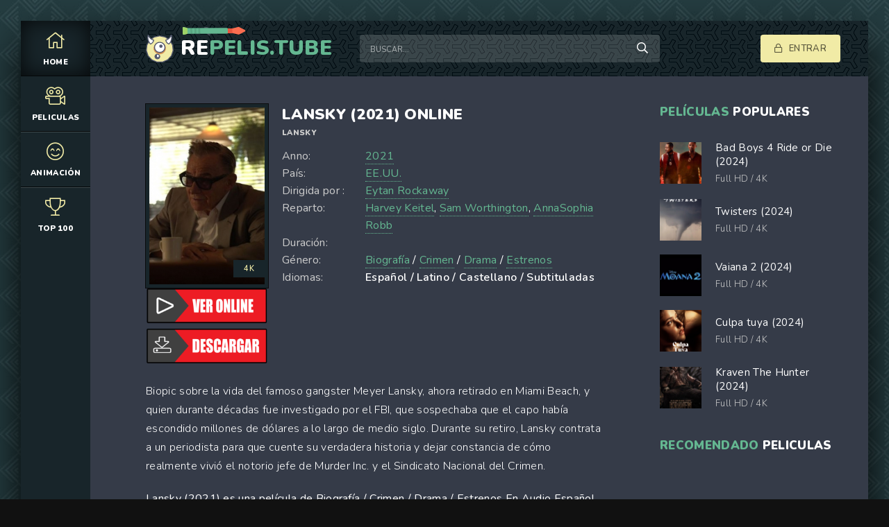

--- FILE ---
content_type: text/html; charset=utf-8
request_url: https://repelis.tube/1721-lansky-2021.html
body_size: 6872
content:
<!DOCTYPE html>
<html lang="es">
<head>
	<meta charset="utf-8">
<title>Ver Lansky (2021) Online Gratis en Español, Latino | RePelis</title>
<meta name="description" content="Ver Lansky (2021) película completa en Español Latino, Castellano o subtitulado solo en REPELIS. Descargar Lansky online GRATIS y sin limites en alta definicion HD, Full HD, 4K.">
<meta name="keywords" content="Ver Lansky (2021), Lansky (2021) película completa, Lansky (2021) Online, Lansky online GRATIS">
<meta name="generator" content="DataLife Engine (http://dle-news.ru)">
<meta property="og:site_name" content="REPELIS  2024 | Ver películas online completa Gratis en Español Latino, Castellano">
<meta property="og:type" content="article">
<meta property="og:title" content="Lansky (2021)">
<meta property="og:url" content="https://repelis.tube/1721-lansky-2021.html">
<meta property="og:image" content="https://peliculasonline4k.co/uploads/posts/2021-06/medium/1623868550_5958887.jpg">
<meta property="og:description" content="Biopic sobre la vida del famoso gangster Meyer Lansky, ahora retirado en Miami Beach, y quien durante décadas fue investigado por el FBI, que sospechaba que el capo había escondido millones de dólares a lo largo de medio siglo. Durante su retiro, Lansky contrata a un periodista para que cuente su">
<link rel="search" type="application/opensearchdescription+xml" href="https://repelis.tube/index.php?do=opensearch" title="REPELIS  2024 | Ver películas online completa Gratis en Español Latino, Castellano">
<link rel="canonical" href="https://repelis.tube/1721-lansky-2021.html">
<link rel="alternate" type="application/rss+xml" title="REPELIS  2024 | Ver películas online completa Gratis en Español Latino, Castellano" href="https://repelis.tube/rss.xml">
	<meta name="viewport" content="width=device-width, initial-scale=1.0" />
	<link rel="shortcut icon" href="/templates/repelis/images/logo.svg" />
	
	<link type="text/css" rel="stylesheet" href="/engine/classes/min/index.php?f=/templates/repelis/css/common.css,/templates/repelis/css/styles.css,/templates/repelis/css/engine.css,/templates/repelis/css/fontawesome.css&amp;v=1" />
	<meta name="theme-color" content="#111">
	<link href="https://fonts.googleapis.com/css2?family=Nunito:wght@300;400;600;900&display=swap" rel="stylesheet"> 
    
    <meta name="google-site-verification" content="aNtnzf9uniffRM-RH-KhGMOhgoW3GC7XW7fLrByEhS0" />
    <meta name="msvalidate.01" content="0A64F79137A4DFBCD8D8F76A9DEE5C64" />
    
       <script src="//repelis.tube/playerjs1.js" type="text/javascript"></script>
</head>
    

<body>

	<div class="wrapper  wrapper--pages">
		<div class="wrapper-main wrapper-container">

			<header class="header">
				<div class="header__inner d-flex ai-center">
					<a href="/" class="header__logo logo">RE<span>PELIS.tube</span></a>
					<div class="header__search stretch-free-width">
						<form id="quicksearch" method="post">
							<input type="hidden" name="do" value="search" />
							<input type="hidden" name="subaction" value="search" />
							<input class="header__search-input" id="story" name="story" placeholder="Buscar..." type="text" />
							<button class="header__search-btn" type="submit"><span class="far fa-search"></span></button>
						</form>
					</div>
					<div class="header__auth">
						<div class="header__sign-in btn icon-at-left js-show-login"><span class="far fa-lock"></span>Entrar </div>
						
					</div>
				<div class="header__btn-mobile-menu hidden js-show-mobile-menu"></span><span class="far fa-bars"></span></div>
				</div>
			</header>

			<nav class="nav">
								<ul class="nav__list js-this-in-mobile-menu">
					<li><a href="/" class="is-active"><div><span class="fal fa-home"></span></div>HOME</a></li>
					<li><a href="#"><div><span class="fal fa-camera-movie"></span></div>Peliculas</a>
						<ul class="nav__list-hidden clearfix">
							<li><a href="/estrenos/">Estrenos</a></li>
							<li class="hm-caption">Por año:</li>
								<li>
                                    	<a href="/xfsearch/2021/">2021</a></li>
									<li><a href="/xfsearch/2020/">2020</a></li>
						<li>	<a href="/xfsearch/2019/">2019 </a>
							</li>
							<li class="hm-caption">Por país: </li>
                            								<li>
								<a href="/xfsearch/Méjico/">Mexicanas</a>
							</li>
							<li>
								 <a href="/xfsearch/España/">España</a>
							</li>
							<li>
								<a href="/xfsearch/Argentina/">Argentina</a>
								
							</li>
							<li class="hm-caption">GÉNEROS:</li>
						<li><a href="/accion/">Acción</a>
						<li><a href="/adolecentes/">Adolecentes</a>
                        <li><a href="/animacion-e-infantil/">Animación e Infantil</a></li>
						<li><a href="/aventura/">Aventura</a></li>
						<li><a href="/belico-guerra/">Bélico (Guerra)</a></li>
						<li><a href="/biografia/">Biografía</a></li>
						<li><a href="/ciencia-ficcion/">Ciencia Ficción</a></li>
						<li><a href="/comedia/">Comedia</a></li>
						<li><a href="/crimen/">Crimen</a></li>
						<li><a href="/deporte/">Deporte</a></li>
						<li><a href="/documental/">Documental</a></li>
                        <li><a href="/drama/">Drama</a></li>
						<li><a href="/eroticas/">Eroticas +18</a></li>
						<li><a href="/familiar/">Familiar</a></li>
                        <li><a href="/fantasia/">Fantasia</a></li>
						<li><a href="/guerra/">Guerra</a></li>
						<li><a href="/historicas/">Historicas</a></li>
                        <li><a href="/misterio/">Misterio</a></li>
						<li><a href="/musical/">Musical</a></li>
						<li><a href="/romance/">Romance</a></li>
                        <li><a href="/superheroes/">Superheroes</a></li>
						<li><a href="/suspenso/">Suspenso</a></li>
						<li><a href="/terror/">Terror</a></li>
						<li><a href="/western/">Western</a></li>
						</ul>
					</li>
					
					<li><a href="/animacion-e-infantil/"><div><span class="fal fa-smile-beam"></span></div>Animación</a></li>
				
					<li><a href="/top-100.html"><div><span class="fal fa-trophy"></span></div>TOP 100</a></li>
					
				</ul>
			</nav>
			
			

			<div class="content">
				
			

				<div class="colums d-flex">

					<main class="main stretch-free-width">

						

						

						
						
						<div id='dle-content'><div class="inner-page ignore-select">
      <article class="inner-page__main section">

		<div class="inner-page__columns d-flex jc-space-between ai-flex-start">
			<div class="inner-page__column-left">
				<div class="inner-page__img img-fit-cover">
					<img src="https://peliculasonline4k.co/uploads/posts/2021-06/medium/1623868550_5958887.jpg"  rel="nofollow" >
					<div class="movie-item__label">4K</div>
				</div>
                
                
                   <noindex><center>
     <a href="/pelicula.php"   rel="nofollow"   target="_blank" ><img src="/ver.png"></a>
      </center> </noindex> 
                
                   <noindex><center>
     <a href="/download.php"   rel="nofollow"   target="_blank" ><img src="/des.png"></a>
      </center> </noindex> 
                
			</div>
			<div class="inner-page__column-middle stretch-free-width">
				<div class="inner-page__header inner-page__header--main">
					<h1 class="inner-page__title">Lansky (2021) online </h1>
					<div class="inner-page__subtitle">Lansky</div>
					
				</div>
				<ul class="inner-page__list">
					<li><span>Anno:</span><a href="https://repelis.tube/xfsearch/year/2021/">2021</a></li>
			
					<li><span>País:</span>  <a href="https://repelis.tube/xfsearch/pais/EE.UU./">EE.UU.</a></li>
					<li><span>Dirigida por :</span><a href="https://repelis.tube/xfsearch/dirigida/Eytan+Rockaway/">Eytan Rockaway</a></li>
					<li><span>Reparto:</span> <a href="https://repelis.tube/xfsearch/reparto/Harvey+Keitel/">Harvey Keitel</a>, <a href="https://repelis.tube/xfsearch/reparto/Sam+Worthington/">Sam Worthington</a>, <a href="https://repelis.tube/xfsearch/reparto/AnnaSophia+Robb/">AnnaSophia Robb</a></li>
                    	<li><span>Duración:</span> </li><br>
                    		<li><span>Género:</span> <a href="https://repelis.tube/biografia-hd/">Biografía</a> / <a href="https://repelis.tube/crimen-hd/">Crimen</a> / <a href="https://repelis.tube/drama-hd/">Drama</a> / <a href="https://repelis.tube/peliculas-online/">Estrenos</a></li>
                    <li><span>Idiomas:</span><b> Español / Latino / Castellano / Subtituladas</b></li>
				</ul>
			</div>
		</div>

		<div class="inner-page__desc">
			<div class="inner-page__text text clearfix">Biopic sobre la vida del famoso gangster Meyer Lansky, ahora retirado en Miami Beach, y quien durante décadas fue investigado por el FBI, que sospechaba que el capo había escondido millones de dólares a lo largo de medio siglo. Durante su retiro, Lansky contrata a un periodista para que cuente su verdadera historia y dejar constancia de cómo realmente vivió el notorio jefe de Murder Inc. y el Sindicato Nacional del Crimen.</div>
		</div><br>
Lansky (2021)   es una película de Biografía / Crimen / Drama / Estrenos En Audio Español, Latino, Castellano y Subtitulado. 
        Ver Lansky Online o descargar  Pelicula Completa sin Cortes en la Mejor Calidad 4K en REPELIS, REPELIS24. 
	</article>
	
    <h2>Ver Lansky (2021) online película completa </h2><br>
	<!-- END INNER-PAGE__MAIN -->
	
	<div class="inner-page__player tabs-block section">
		<div class="inner-page__player-controls d-flex jc-space-between ai-center order-last">
			<div class="tabs-block__select tabs-block__select--player d-flex jc-flex-start stretch-free-width">
				<span>VER PELICULA 4K</span> 
				<span>TRAILER</span> 
			
			</div>
			<div class="inner-page__complaint icon-at-left">
			
			</div>
		</div>
		<div class="tabs-block__content hidden video-inside video-responsive">
		 <div id="hd"></div>

<script>
    var player = new Playerjs({id:"hd",  poster:"https://peliculasonline4k.co/uploads/posts/2021-06/medium/1623868550_5958887.jpg", file:"https://repelis.tube/Universal.mp4", title:"Lansky (2021)"});
</script>
		</div>
		<div class="tabs-block__content hidden video-inside video-responsive1">
		<iframe width="900" height="506" src="https://www.youtube.com/embed/4op9-8fPjng" title="YouTube video player" frameborder="0" allowfullscreen></iframe>
		</div>
		
		<div class="tabs-block__content hidden">
			<div class="inner-page__comments" id="inner-page__comments">
				<div class="add-comments-form-wrapper">
				
				</div>
			
			</div>
		</div>
	</div>

	<div class="section">
		<div class="section__header d-flex jc-flex-start">
			<div class="section__title"><span>Películas online </span> similares:</div>
		</div>
		<div class="section__content section__items d-flex jc-flex-start">
			<div class="movie-item">
    <div class="movie-item__inner">
        <a class="movie-item__link hover" href="https://repelis.tube/1610-houdini-2023-hd.html">
            <div class="movie-item__img img-responsive img-responsive--portrait">
                <img src="https://peliculasonline4k.co/uploads/posts/2021-06/medium/1623709076_094305.jpg"  rel="nofollow">
                <div class="movie-item__label">4K</div>
                <div class="hover__overlay d-flex jc-center ai-center"><span class="fas fa-play"></span></div>
            </div>
            <div class="movie-item__title">Houdini (2023)</div>
        </a>
        <div class="movie-item__meta ws-nowrap">
          
            <span>Biografía / Drama / Estrenos / Historicas</span>
        </div>
    </div>
</div><div class="movie-item">
    <div class="movie-item__inner">
        <a class="movie-item__link hover" href="https://repelis.tube/1569-despierta-la-furia-2021-6dd.html">
            <div class="movie-item__img img-responsive img-responsive--portrait">
                <img src="https://peliculasonline4k.co/uploads/posts/2021-06/medium/1623687903_2028452.jpg"  rel="nofollow">
                <div class="movie-item__label">4K</div>
                <div class="hover__overlay d-flex jc-center ai-center"><span class="fas fa-play"></span></div>
            </div>
            <div class="movie-item__title">Despierta la furia (2021)</div>
        </a>
        <div class="movie-item__meta ws-nowrap">
          
            <span>Acción / Estrenos / Suspenso</span>
        </div>
    </div>
</div><div class="movie-item">
    <div class="movie-item__inner">
        <a class="movie-item__link hover" href="https://repelis.tube/1462-the-force-2020.html">
            <div class="movie-item__img img-responsive img-responsive--portrait">
                <img src="https://peliculasonline4k.co/uploads/posts/2020-06/medium/1592375004_0690432.jpg"  rel="nofollow">
                <div class="movie-item__label">4K</div>
                <div class="hover__overlay d-flex jc-center ai-center"><span class="fas fa-play"></span></div>
            </div>
            <div class="movie-item__title">The Force (2020)</div>
        </a>
        <div class="movie-item__meta ws-nowrap">
          
            <span>Crimen / Estrenos / Suspenso</span>
        </div>
    </div>
</div><div class="movie-item">
    <div class="movie-item__inner">
        <a class="movie-item__link hover" href="https://repelis.tube/1380-dream-horse-2020.html">
            <div class="movie-item__img img-responsive img-responsive--portrait">
                <img src="https://peliculasonline4k.co/uploads/posts/2020-06/medium/1591878099_5124673.jpg"  rel="nofollow">
                <div class="movie-item__label">4K</div>
                <div class="hover__overlay d-flex jc-center ai-center"><span class="fas fa-play"></span></div>
            </div>
            <div class="movie-item__title">Dream Horse (2020)</div>
        </a>
        <div class="movie-item__meta ws-nowrap">
          
            <span>Biografía / Comedia / Drama / Estrenos</span>
        </div>
    </div>
</div><div class="movie-item">
    <div class="movie-item__inner">
        <a class="movie-item__link hover" href="https://repelis.tube/586-la-buena-esposa-2017.html">
            <div class="movie-item__img img-responsive img-responsive--portrait">
                <img src="https://peliculasonline4k.co/uploads/posts/2019-02/medium/1551174613_2077518.jpg"  rel="nofollow">
                <div class="movie-item__label">4K</div>
                <div class="hover__overlay d-flex jc-center ai-center"><span class="fas fa-play"></span></div>
            </div>
            <div class="movie-item__title">La buena esposa (2017)</div>
        </a>
        <div class="movie-item__meta ws-nowrap">
          
            <span>Drama / Suspenso</span>
        </div>
    </div>
</div><div class="movie-item">
    <div class="movie-item__inner">
        <a class="movie-item__link hover" href="https://repelis.tube/249-el-justiciero-2018-7d.html">
            <div class="movie-item__img img-responsive img-responsive--portrait">
                <img src="https://peliculasonline4k.co/uploads/posts/2019-02/medium/1550573519_3582331.jpg"  rel="nofollow">
                <div class="movie-item__label">4K</div>
                <div class="hover__overlay d-flex jc-center ai-center"><span class="fas fa-play"></span></div>
            </div>
            <div class="movie-item__title">El justiciero (2018)</div>
        </a>
        <div class="movie-item__meta ws-nowrap">
          
            <span>Acción</span>
        </div>
    </div>
</div><div class="movie-item">
    <div class="movie-item__inner">
        <a class="movie-item__link hover" href="https://repelis.tube/236-la-muerte-de-stalin-2017.html">
            <div class="movie-item__img img-responsive img-responsive--portrait">
                <img src="https://peliculasonline4k.co/uploads/posts/2019-02/medium/1550562532_3892132.jpg"  rel="nofollow">
                <div class="movie-item__label">4K</div>
                <div class="hover__overlay d-flex jc-center ai-center"><span class="fas fa-play"></span></div>
            </div>
            <div class="movie-item__title">La muerte de Stalin (2017)</div>
        </a>
        <div class="movie-item__meta ws-nowrap">
          
            <span>Comedia / Historicas</span>
        </div>
    </div>
</div><div class="movie-item">
    <div class="movie-item__inner">
        <a class="movie-item__link hover" href="https://repelis.tube/70-serenity-2019-2.html">
            <div class="movie-item__img img-responsive img-responsive--portrait">
                <img src="https://peliculasonline4k.co/uploads/posts/2019-02/medium/1549551472_0634915.jpg"  rel="nofollow">
                <div class="movie-item__label">4K</div>
                <div class="hover__overlay d-flex jc-center ai-center"><span class="fas fa-play"></span></div>
            </div>
            <div class="movie-item__title">Serenity (2019)</div>
        </a>
        <div class="movie-item__meta ws-nowrap">
          
            <span>Drama / Estrenos / Suspenso</span>
        </div>
    </div>
</div>
		</div>
	</div>

</div>
<div id="dle-ajax-comments"></div>
<form  method="post" name="dle-comments-form" id="dle-comments-form" >
		<input type="hidden" name="subaction" value="addcomment">
		<input type="hidden" name="post_id" id="post_id" value="1721"><input type="hidden" name="user_hash" value="16955241a54202593c5d930900c0698d474c186d"></form></div>

						

					</main>

					<!-- END MAIN -->

					<aside class="sidebar">
						
						<div class="section">
							<div class="section__subtitle section__header"><span>Películas </span> populares</div>
							<div class="section__content">
								<div class="soon-item hover">
    <a class="soon-item__link d-flex ai-center" href="https://repelis.tube/14784-bad-boys-ride-or-die-2024yudguu4.html">
        <div class="soon-item__img img-fit-cover">
            <img src="https://peliculasonline4k.co/uploads/posts/2024-03/medium/1711514511_0601420.jpg" rel="nofollow">
			<div class="hover__overlay d-flex jc-center ai-center"><span class="fal fa-long-arrow-right"></span></div>
		</div>
		<div class="soon-item__desc stretch-free-width">
			<div class="soon-item__title">Bad Boys 4 Ride or Die (2024)</div>
			<div class="soon-item__meta ws-nowrap">
				<span>Full HD / 4K</span>
			
			</div>
		</div>
    </a>
</div><div class="soon-item hover">
    <a class="soon-item__link d-flex ai-center" href="https://repelis.tube/14510-twisters-2024875.html">
        <div class="soon-item__img img-fit-cover">
            <img src="https://peliculasonline4k.co/uploads/posts/2023-08/medium/1692789060_un6jqf1lvrrublkx9zorwgjhmmq.jpg" rel="nofollow">
			<div class="hover__overlay d-flex jc-center ai-center"><span class="fal fa-long-arrow-right"></span></div>
		</div>
		<div class="soon-item__desc stretch-free-width">
			<div class="soon-item__title">Twisters (2024)</div>
			<div class="soon-item__meta ws-nowrap">
				<span>Full HD / 4K</span>
			
			</div>
		</div>
    </a>
</div><div class="soon-item hover">
    <a class="soon-item__link d-flex ai-center" href="https://repelis.tube/14817-vaiana-2-2024.html">
        <div class="soon-item__img img-fit-cover">
            <img src="https://peliculasonline4k.co/uploads/posts/2024-03/medium/1711662913_4875574.jpg" rel="nofollow">
			<div class="hover__overlay d-flex jc-center ai-center"><span class="fal fa-long-arrow-right"></span></div>
		</div>
		<div class="soon-item__desc stretch-free-width">
			<div class="soon-item__title">Vaiana 2 (2024)</div>
			<div class="soon-item__meta ws-nowrap">
				<span>Full HD / 4K</span>
			
			</div>
		</div>
    </a>
</div><div class="soon-item hover">
    <a class="soon-item__link d-flex ai-center" href="https://repelis.tube/14680-culpa-tuya-2024.html">
        <div class="soon-item__img img-fit-cover">
            <img src="https://peliculasonline4k.co/uploads/posts/2023-11/medium/1698908578_0253625.jpg" rel="nofollow">
			<div class="hover__overlay d-flex jc-center ai-center"><span class="fal fa-long-arrow-right"></span></div>
		</div>
		<div class="soon-item__desc stretch-free-width">
			<div class="soon-item__title">Culpa tuya (2024)</div>
			<div class="soon-item__meta ws-nowrap">
				<span>Full HD / 4K</span>
			
			</div>
		</div>
    </a>
</div><div class="soon-item hover">
    <a class="soon-item__link d-flex ai-center" href="https://repelis.tube/3415-kraven-the-hunter-202206.html">
        <div class="soon-item__img img-fit-cover">
            <img src="https://peliculasonline4k.co/uploads/posts/2023-08/medium/1692723473_3149358.jpg" rel="nofollow">
			<div class="hover__overlay d-flex jc-center ai-center"><span class="fal fa-long-arrow-right"></span></div>
		</div>
		<div class="soon-item__desc stretch-free-width">
			<div class="soon-item__title">Kraven The Hunter (2024)</div>
			<div class="soon-item__meta ws-nowrap">
				<span>Full HD / 4K</span>
			
			</div>
		</div>
    </a>
</div>
							</div>
						</div>
						<div class="section">
							<div class="section__subtitle section__header"><span> RECOMENDADO</span> Peliculas</div>
							<div class="section__content">
								
							</div>
						</div>
					</aside>

					<!-- END SIDEBAR -->

				</div>

				<!-- END COLUMNS -->

				








 





			</div>

			<!-- END CONTENT -->

			<footer class="footer d-flex ai-center">
				<a href="/" class="footer__logo logo">RE<span>PELIS.TUBE</span></a>
				<div class="footer__desc stretch-free-width">
					<ul class="footer__menu d-flex jc-flex-start">
						<li><a href="/">REPELIS</a></li>
                         <a href="https://plinko-espana.com/plinko-es-real.html">Plinko es Real</a> 
                             <a href="https://plinko-france.org/">Plinko casino en ligne  </a> 
             <a href="https://plinko-romania.com/">Plinko pentru bani reali </a>
               <a href="https://plinkoestafa.com/">Plinko App Seguro</a> 
                           <a href="https://plinko-spiel.net/">Beste Plinko Casinos </a>
	
					</ul>
					<div class="footer__copyright">Copyright © 2025 RePelis.tube. Ver peliculas online Gratis </div>
				</div>	
				
			</footer>

		</div>
	</div>

	

<div class="login login--not-logged hidden">
	<div class="login__header d-flex jc-space-between ai-center">
		<div class="login__title stretch-free-width ws-nowrap">Enter</div>
		<div class="login__close"><span class="far fa-times"></span></div>
	</div>
	<form method="post">
	<div class="login__content">
		<div class="login__row">
			<div class="login__caption"></div>
			<div class="login__input"><input type="text" name="login_name" id="login_name" placeholder="login"/></div>
			<span class="far fa-user"></span>
		</div>
		<div class="login__row">
		
			<div class="login__input"><input type="password" name="login_password" id="login_password" placeholder="password" /></div>
			<span class="far fa-lock"></span>
		</div>
		<label class="login__row checkbox" for="login_not_save">
		
		
		</label>
		<div class="login__row">
			<button onclick="submit();" type="submit" title="Enter">Enter</button>
			<input name="login" type="hidden" id="login" value="submit" />
		</div>
	</div>
	<div class="login__social">
	
		<div class="login__social-btns">
		
		</div>
	</div>
	</form>
</div>

	<link href="/engine/editor/jscripts/froala/fonts/font-awesome.css?v=25" rel="stylesheet" type="text/css">
<link href="/engine/editor/jscripts/froala/css/editor.css?v=25" rel="stylesheet" type="text/css">
<link href="/engine/editor/css/default.css?v=25" rel="stylesheet" type="text/css">
<script src="/engine/classes/js/jquery.js?v=25"></script>
<script src="/engine/classes/js/jqueryui.js?v=25" defer></script>
<script src="/engine/classes/js/dle_js.js?v=25" defer></script>
<script src="/engine/classes/masha/masha.js?v=25" defer></script>
<script src="/engine/skins/codemirror/js/code.js?v=25" defer></script>
<script src="/engine/editor/jscripts/froala/editor.js?v=25" defer></script>
<script src="/engine/editor/jscripts/froala/languages/en.js?v=25" defer></script>
	<script src="/templates/repelis/js/libs.js"></script>
	<script src="/templates/repelis/js/filter.js"></script>
	<script>
<!--
var dle_root       = '/';
var dle_admin      = '';
var dle_login_hash = '16955241a54202593c5d930900c0698d474c186d';
var dle_group      = 5;
var dle_skin       = 'repelis';
var dle_wysiwyg    = '1';
var quick_wysiwyg  = '1';
var dle_act_lang   = ["Yes", "No", "Enter", "Cancel", "Save", "Delete", "Loading. Please, wait..."];
var menu_short     = 'Quick edit';
var menu_full      = 'Full edit';
var menu_profile   = 'View profile';
var menu_send      = 'Send message';
var menu_uedit     = 'Admin Center';
var dle_info       = 'Information';
var dle_confirm    = 'Confirm';
var dle_prompt     = 'Enter the information';
var dle_req_field  = 'Please fill in all the required fields';
var dle_del_agree  = 'Are you sure you want to delete it? This action cannot be undone';
var dle_spam_agree = 'Are you sure you want to mark the user as a spammer? This will remove all his comments';
var dle_complaint  = 'Enter the text of your complaint to the Administration:';
var dle_big_text   = 'Highlighted section of text is too large.';
var dle_orfo_title = 'Enter a comment to the detected error on the page for Administration ';
var dle_p_send     = 'Send';
var dle_p_send_ok  = 'Notification has been sent successfully ';
var dle_save_ok    = 'Changes are saved successfully. Refresh the page?';
var dle_reply_title= 'Reply to the comment';
var dle_tree_comm  = '0';
var dle_del_news   = 'Delete article';
var dle_sub_agree  = 'Do you really want to subscribe to this article’s comments?';
var allow_dle_delete_news   = false;
var dle_search_delay   = false;
var dle_search_value   = '';
jQuery(function($){
	
      $('#comments').froalaEditor({
        dle_root: dle_root,
        dle_upload_area : "comments",
        dle_upload_user : "",
        dle_upload_news : "0",
        width: '100%',
        height: '220',
        language: 'en',

		htmlAllowedTags: ['div', 'span', 'p', 'br', 'strong', 'em', 'ul', 'li', 'ol', 'b', 'u', 'i', 's', 'a', 'img'],
		htmlAllowedAttrs: ['class', 'href', 'alt', 'src', 'style', 'target'],
		pastePlain: true,
        imagePaste: false,
        imageUpload: false,
		videoInsertButtons: ['videoBack', '|', 'videoByURL'],
		
        toolbarButtonsXS: ['bold', 'italic', 'underline', 'strikeThrough', '|', 'align', 'formatOL', 'formatUL', '|', 'insertLink', 'dleleech', 'emoticons', '|', 'dlehide', 'dlequote', 'dlespoiler'],

        toolbarButtonsSM: ['bold', 'italic', 'underline', 'strikeThrough', '|', 'align', 'formatOL', 'formatUL', '|', 'insertLink', 'dleleech', 'emoticons', '|', 'dlehide', 'dlequote', 'dlespoiler'],

        toolbarButtonsMD: ['bold', 'italic', 'underline', 'strikeThrough', '|', 'align', 'formatOL', 'formatUL', '|', 'insertLink', 'dleleech', 'emoticons', '|', 'dlehide', 'dlequote', 'dlespoiler'],

        toolbarButtons: ['bold', 'italic', 'underline', 'strikeThrough', '|', 'align', 'formatOL', 'formatUL', '|', 'insertLink', 'dleleech', 'emoticons', '|', 'dlehide', 'dlequote', 'dlespoiler']

      }).on('froalaEditor.image.inserted froalaEditor.image.replaced', function (e, editor, $img, response) {

			if( response ) {
			
			    response = JSON.parse(response);
			  
			    $img.removeAttr("data-returnbox").removeAttr("data-success").removeAttr("data-xfvalue").removeAttr("data-flink");

				if(response.flink) {
				  if($img.parent().hasClass("highslide")) {
		
					$img.parent().attr('href', response.flink);
		
				  } else {
		
					$img.wrap( '<a href="'+response.flink+'" class="highslide"></a>' );
					
				  }
				}
			  
			}
			
		});

$('#dle-comments-form').submit(function() {
	doAddComments();
	return false;
});
FastSearch();
});
//-->
</script>
    
    <!-- Yandex.Metrika counter -->
<script type="text/javascript" >
   (function(m,e,t,r,i,k,a){m[i]=m[i]||function(){(m[i].a=m[i].a||[]).push(arguments)};
   m[i].l=1*new Date();k=e.createElement(t),a=e.getElementsByTagName(t)[0],k.async=1,k.src=r,a.parentNode.insertBefore(k,a)})
   (window, document, "script", "https://mc.yandex.ru/metrika/tag.js", "ym");

   ym(81017926, "init", {
        clickmap:true,
        trackLinks:true,
        accurateTrackBounce:true
   });
</script>
<noscript><div><img src="https://mc.yandex.ru/watch/81017926" style="position:absolute; left:-9999px;" alt="" /></div></noscript>
<!-- /Yandex.Metrika counter -->

    
<script defer src="https://static.cloudflareinsights.com/beacon.min.js/vcd15cbe7772f49c399c6a5babf22c1241717689176015" integrity="sha512-ZpsOmlRQV6y907TI0dKBHq9Md29nnaEIPlkf84rnaERnq6zvWvPUqr2ft8M1aS28oN72PdrCzSjY4U6VaAw1EQ==" data-cf-beacon='{"version":"2024.11.0","token":"9b912178677a45959c21477f2a11b51b","r":1,"server_timing":{"name":{"cfCacheStatus":true,"cfEdge":true,"cfExtPri":true,"cfL4":true,"cfOrigin":true,"cfSpeedBrain":true},"location_startswith":null}}' crossorigin="anonymous"></script>
</body>
</html>

<!-- DataLife Engine Copyright SoftNews Media Group (http://dle-news.ru) -->
